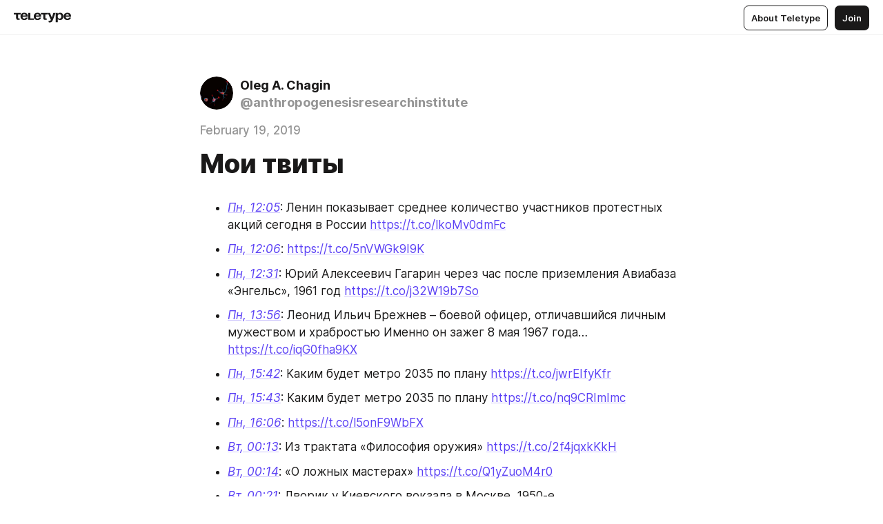

--- FILE ---
content_type: text/html
request_url: https://teletype.in/@anthropogenesisresearchinstitute/2378676.html
body_size: 12243
content:
<!DOCTYPE html>
<html  lang="en" data-theme="auto" data-head-attrs="lang,data-theme">

<head>
  
  <title>Мои твиты — Teletype</title><meta http-equiv="content-type" content="text/html; charset=UTF-8"><meta name="viewport" content="width=device-width, initial-scale=1, user-scalable=no"><meta name="apple-mobile-web-app-capable" content="yes"><meta name="apple-mobile-web-app-status-bar-style" content="default"><meta name="theme-color" content="#FFFFFF"><meta property="og:url" content="https://teletype.in/@anthropogenesisresearchinstitute/2378676.html"><meta property="og:site_name" content="Teletype"><meta property="tg:site_verification" content="g7j8/rPFXfhyrq5q0QQV7EsYWv4="><meta property="fb:app_id" content="560168947526654"><meta property="fb:pages" content="124472808071141"><meta property="twitter:card" content="summary_large_image"><link rel="canonical" href="https://teletype.in/@anthropogenesisresearchinstitute/2378676.html"><link rel="alternate" href="https://teletype.in/@anthropogenesisresearchinstitute/2378676.html" hreflang="x-default"><link rel="icon" type="image/x-icon" href="/favicon.ico"><link rel="icon" type="image/svg+xml" href="https://teletype.in/static/favicon.f39059fb.svg"><link rel="apple-touch-icon" href="https://teletype.in/static/apple-touch-icon.39e27d32.png"><link rel="search" type="application/opensearchdescription+xml" title="Teletype" href="https://teletype.in/opensearch.xml"><script src="https://yandex.ru/ads/system/context.js" async></script><script type="application/javascript">window.yaContextCb = window.yaContextCb || []</script><meta name="format-detection" content="telephone=no"><meta property="og:type" content="article"><meta name="author" content="Oleg A. Chagin"><meta name="description" content="by Oleg A. Chagin"><meta property="author" content="Oleg A. Chagin"><meta property="og:updated_time" content="2021-01-03T00:11:16.195Z"><meta property="og:title" content="Мои твиты"><meta property="twitter:title" content="Мои твиты"><meta property="og:description" content="by Oleg A. Chagin"><meta property="twitter:description" content="by Oleg A. Chagin"><meta property="og:image" content="https://teletype.in/files/00/b4/00b4f675-05ff-40a2-8b78-9ded7714ce61.png"><meta property="twitter:image" content="https://teletype.in/files/00/b4/00b4f675-05ff-40a2-8b78-9ded7714ce61.png"><meta property="og:image:type" content="image/png"><meta property="og:image:width" content="1200"><meta property="og:image:height" content="630"><meta property="article:author" content="Oleg A. Chagin"><meta property="article:author_url" content="https://teletype.in/@anthropogenesisresearchinstitute"><meta property="article:published_time" content="2019-02-19T09:04:35.000Z"><meta property="article:modified_time" content="2021-01-03T00:11:16.195Z"><meta name="head:count" content="38"><script>window.__INITIAL_STATE__={"config":{"version":"4.41.13","app_version":"4.41.13-4102","build_number":4102,"app":{"name":"teletype","title":"Teletype","url":{"assets":"https:\u002F\u002Fteletype.in","media":"https:\u002F\u002Fteletype.in\u002Ffiles","site":"https:\u002F\u002Fteletype.in","api":"https:\u002F\u002Fteletype.in\u002Fapi","updater":"wss:\u002F\u002Fteletype.in\u002Fupdater","media_api":"https:\u002F\u002Fteletype.in\u002Fmedia"},"links":{"tos":"https:\u002F\u002Fjournal.teletype.in\u002Flegal","journal":"https:\u002F\u002Fjournal.teletype.in\u002F","privacy":"https:\u002F\u002Fjournal.teletype.in\u002Flegal-privacy","domains":"https:\u002F\u002Fjournal.teletype.in\u002Fdomains","features":"https:\u002F\u002Fjournal.teletype.in\u002Ffeatures","updates":"https:\u002F\u002Fjournal.teletype.in\u002F+updates","email":"mailbox@teletype.in","cloudtips":{"tos":"https:\u002F\u002Fstatic.cloudpayments.ru\u002Fdocs\u002FCloudTips\u002Fcloudtips_oferta_teletype.pdf","agreement":"https:\u002F\u002Fstatic.cloudpayments.ru\u002Fdocs\u002FCloudTips\u002Fcloudtips_agreement_teletype.pdf","policy":"https:\u002F\u002Fstatic.cloudpayments.ru\u002Fdocs\u002Fpolicy-cloudpayments.pdf"}},"service":{"metrika":"42100904","ga":"G-74SRE9LWC4","facebook_id":560168947526654,"facebook_pages":"124472808071141","facebook_redirect":"https:\u002F\u002Fteletype.in\u002F.fb-callback","google_id":"589698636327-74fehjo4inhlnkc237ulk51petqlem42.apps.googleusercontent.com","google_redirect":"https:\u002F\u002Fteletype.in\u002F.google-callback","vk_id":51923672,"vk_redirect":"https:\u002F\u002Fteletype.in\u002F.vk-callback","yandex_pay_id":"aca5092b-9bd5-4dd1-875e-0e0be05aff00","yandex_pay_env":"Production","yandex_pay_gw":"cloudpayments","yandex_pay_gw_id":null,"tg_iv":"g7j8\u002FrPFXfhyrq5q0QQV7EsYWv4=","tg_login":"TeletypeAppBot","tg_link":"https:\u002F\u002Ft.me\u002FTeletypeAppBot","twitch_id":"lxc0c8o0u0l42bo1smeno623bnlxhs","twitch_redirect":"https:\u002F\u002Fteletype.in\u002F.twitch-callback","apple_id":"in.teletype.web","apple_redirect":"https:\u002F\u002Fteletype.in\u002F.siwa","recaptcha":"6Lf-zgAVAAAAAJIxQX0tdkzpFySG2e607DdgqRF-","recaptcha_v2":"6Lfm6TEfAAAAAK_crKCAL3BUBLmdZnrsvOeTHMNj","yandes_pay_gw_id":""},"pushes":{"app_id":"9185fd40-8599-4ea3-a2e7-f4e88560970e","auto_register":false,"notify_button":false,"iframe_path":"pushes","subscribe_path":"pushes\u002Fsubscribe"},"domains":{"protocol":"http:","port":null},"articles_on_page":10,"max_users_topics":10,"max_menu_items":10,"max_user_blogs":5,"autosave_timeout":15000,"views_scrolls":null,"articles_reactions":{"default":["👍","👎"],"max_uniq":10},"comments":{"can_edit_period":300000,"autoupdate_period":15000,"max_depth":3,"compact_from":2,"thread_collapse":25,"whitelist":{"formats":["bold","italic","strike","code","link","code"],"items":["p","blockquote","pre","image","youtube","vimeo","rutube","vkvideo"]}},"media":{"accept":[{"ext":".jpg","type":"jpg","types":["image\u002Fjpeg"]},{"ext":".png","type":"png","types":["image\u002Fpng"]},{"ext":".gif","type":"gif","types":["image\u002Fgif"]}],"max_size":5242880,"max_userpic_size":1048576},"langs":{"aliases":{"ru":["ru","be","uk","ky","ab","mo","et","lv"],"en":["en"]},"default":"en"}},"data":{"ttl":{"account":60000,"blog_articles":600000,"app_settings":600000,"showcase":60000,"article":60000,"blog":5000,"search":5000,"unsplash":60000,"comments":15000,"notifications":60000,"emoji":10000000}}},"domain":null,"timezone":0,"lid":"6dc87909-5daf-5a87-89b8-dd4cf79839d5","url":"https:\u002F\u002Fteletype.in\u002F@anthropogenesisresearchinstitute\u002F2378676.html","account":{"_loading":false,"id":null,"blog_id":null,"blogs":null,"uri":null,"name":null,"userpic":null,"lang":null,"darkmode":null,"can_create_blog":null,"tfa_enabled":null,"popup_open":false,"wallet":{"loaded":false,"enabled":false,"available":false,"card":null,"balance":null,"receiver":null,"donations":{"params":{"from_date":null,"to_date":null,"blog_id":null},"total":0,"amount":0,"list":[]},"transactions":{"params":{"from_date":null,"to_date":null},"total":0,"amount":0,"list":[]},"payouts":{"params":{"from_date":null,"to_date":null},"total":0,"amount":0,"list":[]},"payout":{"open":false}}},"langs":{"lang":"en"},"app_settings":{"data":{"ad":{"params":{"article-under-text":{"id":"R-A-2565196-12","el":true,"disabled":true,"disableAdult":true,"exclude":[4102528]},"feed-article-under-text":{"id":"R-A-2565196-3","el":true},"article-floor":{"disabled":true,"type":"floorAd","platform":"touch","timeout":5000,"exclude":[4102528]},"blog-floor":{"disabled":true,"type":"floorAd","platform":"touch","timeout":5000,"exclude":[4102528]},"main-floor":{"disabled":true,"type":"floorAd","platform":"touch","timeout":10000},"blog-list":{"id":"R-A-2565196-13","el":true,"every":6,"start":1,"disableAdult":true,"exclude":[4102528]},"main-list":{"id":"R-A-2565196-14","el":true,"every":4},"main-trending-list":{"id":"R-A-2565196-14","disabled":true,"el":true,"every":4,"start":4},"main-following-list":{"id":"R-A-2565196-15","disabled":true,"el":true,"every":4,"start":4},"main-feed":{"id":"R-A-2565196-16","disabled":false,"type":"feed","el":true,"start":4,"every":0,"feedCardCount":4,"mobile":{"feedCardCount":4}},"article-feed":{"id":"R-A-2565196-17","disabled":false,"type":"feed","el":true,"feedCardCount":4,"disableAdult":true,"exclude":[4102528]},"article-above-text":{"id":"R-A-2565196-18","disabled":false,"el":true,"disableAdult":true,"exclude":[4102528]}},"exclude":[4102528]},"updater":{"enabled":true},"example_blogs":[65,71297,111029],"giphy":["https:\u002F\u002Fmedia4.giphy.com\u002Fmedia\u002Fv1.Y2lkPTU2YzQ5Mjdld2hxbXoybWQ0a2M3ZzltZmNyaHBqbjgzNnh3cWUxc3FzbXdmYnQweSZlcD12MV9naWZzX2dpZklkJmN0PWc\u002F14SAx6S02Io1ThOlOY\u002Fgiphy.gif","https:\u002F\u002Fmedia1.giphy.com\u002Fmedia\u002Fv1.Y2lkPTU2YzQ5MjdlaG5rN3lkMW1oOWpodXNnZGU2dmwyYnJrd2hlMmo1emlvbjEyOTZ1ZiZlcD12MV9naWZzX2dpZklkJmN0PWc\u002FLdOyjZ7io5Msw\u002Fgiphy.gif","https:\u002F\u002Fmedia1.giphy.com\u002Fmedia\u002Fv1.Y2lkPTU2YzQ5MjdlbjF5dTN3NTM0MTdya2x6MHU0dnNza3NudGVxbWR5dGN0Ynl5OWV3YSZlcD12MV9naWZzX2dpZklkJmN0PWc\u002FlptjRBxFKCJmFoibP3\u002Fgiphy-downsized.gif","https:\u002F\u002Fmedia1.giphy.com\u002Fmedia\u002Fv1.Y2lkPTU2YzQ5MjdlenlnaGFiejF6OGpsbXNxMDh6ZzFvZzBnOHQwemtnNzBqN2lwZ2VnbyZlcD12MV9naWZzX2dpZklkJmN0PWc\u002FLCdPNT81vlv3y\u002Fgiphy-downsized.gif","https:\u002F\u002Fmedia4.giphy.com\u002Fmedia\u002Fv1.Y2lkPTU2YzQ5MjdlajJxOGZwbHJ3bHNobzgwMWNzbDA4dnNzMXZvdnd3dnk2NWx2aWtucyZlcD12MV9naWZzX2dpZklkJmN0PWc\u002FbPdI2MXEbnDUs\u002Fgiphy.gif","https:\u002F\u002Fmedia4.giphy.com\u002Fmedia\u002Fv1.Y2lkPTU2YzQ5MjdlYnp2azkzY214aHAxY211cHVhM2pqdTBkYWx6NGFpb2FvdzlqN3BkbiZlcD12MV9naWZzX2dpZklkJmN0PWc\u002FEXmE33UEtfuQo\u002Fgiphy.gif","https:\u002F\u002Fmedia4.giphy.com\u002Fmedia\u002Fv1.Y2lkPTU2YzQ5MjdlZ3ZyODd2d2s1NHlhZjR4NGIzNW45ZHBicWdrNDhxZGpwc2ZqcHlvYiZlcD12MV9naWZzX2dpZklkJmN0PWc\u002FJLELwGi2ksYTu\u002Fgiphy.gif","https:\u002F\u002Fmedia3.giphy.com\u002Fmedia\u002Fv1.Y2lkPTU2YzQ5Mjdla3plYzZ2bDR5em9xYzh2YzNyMmwwODJzNG1veGxtZGtnN3I0eTQzciZlcD12MV9naWZzX2dpZklkJmN0PWc\u002F56t3lKn4Xym0DQ2Zn7\u002Fgiphy-downsized.gif","https:\u002F\u002Fmedia1.giphy.com\u002Fmedia\u002Fv1.Y2lkPTU2YzQ5MjdlbTMxYTl4ZGZzNHZ2cndwbjYyaDd1M25ocWVwa2lnbHNzM2RwMXBvYyZlcD12MV9naWZzX2dpZklkJmN0PWc\u002F3Jhdg8Qro5kMo\u002Fgiphy.gif","https:\u002F\u002Fmedia4.giphy.com\u002Fmedia\u002Fv1.Y2lkPTU2YzQ5MjdlcGluMnVtMXg2M2ZkZXNnbjRubmE2cTFsMnA4cGNxOGM2dTRnZG1oaCZlcD12MV9naWZzX2dpZklkJmN0PWc\u002F3osxYamKD88c6pXdfO\u002Fgiphy.gif","https:\u002F\u002Fmedia0.giphy.com\u002Fmedia\u002Fv1.Y2lkPTU2YzQ5MjdlcXEzcGx4dHZ3Y2c1cjVkNTR6NmYxdnR1aDZ5b3p3ZWhvY2U5bXcydyZlcD12MV9naWZzX2dpZklkJmN0PWc\u002FMOMKdGBAWJDmkYtBUW\u002Fgiphy-downsized.gif"],"unsplash":[{"url":"https:\u002F\u002Fimages.unsplash.com\u002Fphoto-1470864866903-ec0388758d25?crop=entropy&cs=srgb&fm=jpg&ixid=M3w2MzEyfDB8MXxyYW5kb218fHx8fHx8fHwxNzY4OTc4ODAxfA&ixlib=rb-4.1.0&q=85","author":"Scott Greer","link":"https:\u002F\u002Funsplash.com\u002F@sgreer"}],"_loadTime":1768980443744},"loading":null},"articles":{"items":{"2728154":{"id":2728154,"uri":"2378676.html","created_at":"2019-02-19T09:04:35.000Z","published_at":"2019-02-19T09:04:35.000Z","last_edited_at":"2021-01-03T00:11:16.195Z","title":"Мои твиты","text":"\u003Cdocument\u003E\n\u003Cul\u003E\n\u003Cli\u003E\u003Ca href=\"http:\u002F\u002Ftwitter.com\u002Folegchagin\u002Fstatus\u002F1097421760134295552\" unwrapped-href=\"https:\u002F\u002Ftwitter.com\u002Folegchagin\u002Fstatus\u002F1097421760134295552\"\u003E\u003Cem\u003EПн, 12:05\u003C\u002Fem\u003E\u003C\u002Fa\u003E: Ленин показывает среднее количество участников протестных акций сегодня в России \u003Ca href=\"https:\u002F\u002Ft.co\u002FlkoMv0dmFc\"\u003Ehttps:\u002F\u002Ft.co\u002FlkoMv0dmFc\u003C\u002Fa\u003E\u003C\u002Fli\u003E\n\u003Cli\u003E\u003Ca href=\"http:\u002F\u002Ftwitter.com\u002Folegchagin\u002Fstatus\u002F1097422117778407424\" unwrapped-href=\"https:\u002F\u002Ftwitter.com\u002Folegchagin\u002Fstatus\u002F1097422117778407424\"\u003E\u003Cem\u003EПн, 12:06\u003C\u002Fem\u003E\u003C\u002Fa\u003E: \u003Ca href=\"https:\u002F\u002Ft.co\u002F5nVWGk9I9K\"\u003Ehttps:\u002F\u002Ft.co\u002F5nVWGk9I9K\u003C\u002Fa\u003E\u003C\u002Fli\u003E\n\u003Cli\u003E\u003Ca href=\"http:\u002F\u002Ftwitter.com\u002Folegchagin\u002Fstatus\u002F1097428438909100032\" unwrapped-href=\"https:\u002F\u002Ftwitter.com\u002Folegchagin\u002Fstatus\u002F1097428438909100032\"\u003E\u003Cem\u003EПн, 12:31\u003C\u002Fem\u003E\u003C\u002Fa\u003E: Юрий Алексеевич Гагарин через час после приземления Авиабаза «Энгельс», 1961 год \u003Ca href=\"https:\u002F\u002Ft.co\u002Fj32W19b7So\"\u003Ehttps:\u002F\u002Ft.co\u002Fj32W19b7So\u003C\u002Fa\u003E\u003C\u002Fli\u003E\n\u003Cli\u003E\u003Ca href=\"http:\u002F\u002Ftwitter.com\u002Folegchagin\u002Fstatus\u002F1097449650901213184\" unwrapped-href=\"https:\u002F\u002Ftwitter.com\u002Folegchagin\u002Fstatus\u002F1097449650901213184\"\u003E\u003Cem\u003EПн, 13:56\u003C\u002Fem\u003E\u003C\u002Fa\u003E: Леонид Ильич Брежнев – боевой офицер, отличавшийся личным мужеством и храбростью Именно он зажег 8 мая 1967 года… \u003Ca href=\"https:\u002F\u002Ft.co\u002FiqG0fha9KX\"\u003Ehttps:\u002F\u002Ft.co\u002FiqG0fha9KX\u003C\u002Fa\u003E\u003C\u002Fli\u003E\n\u003Cli\u003E\u003Ca href=\"http:\u002F\u002Ftwitter.com\u002Folegchagin\u002Fstatus\u002F1097476444295516161\" unwrapped-href=\"https:\u002F\u002Ftwitter.com\u002Folegchagin\u002Fstatus\u002F1097476444295516161\"\u003E\u003Cem\u003EПн, 15:42\u003C\u002Fem\u003E\u003C\u002Fa\u003E: Каким будет метро 2035 по плану \u003Ca href=\"https:\u002F\u002Ft.co\u002FjwrEIfyKfr\"\u003Ehttps:\u002F\u002Ft.co\u002FjwrEIfyKfr\u003C\u002Fa\u003E\u003C\u002Fli\u003E\n\u003Cli\u003E\u003Ca href=\"http:\u002F\u002Ftwitter.com\u002Folegchagin\u002Fstatus\u002F1097476766346686465\" unwrapped-href=\"https:\u002F\u002Ftwitter.com\u002Folegchagin\u002Fstatus\u002F1097476766346686465\"\u003E\u003Cem\u003EПн, 15:43\u003C\u002Fem\u003E\u003C\u002Fa\u003E: Каким будет метро 2035 по плану \u003Ca href=\"https:\u002F\u002Ft.co\u002Fnq9CRImImc\"\u003Ehttps:\u002F\u002Ft.co\u002Fnq9CRImImc\u003C\u002Fa\u003E\u003C\u002Fli\u003E\n\u003Cli\u003E\u003Ca href=\"http:\u002F\u002Ftwitter.com\u002Folegchagin\u002Fstatus\u002F1097482595397443584\" unwrapped-href=\"https:\u002F\u002Ftwitter.com\u002Folegchagin\u002Fstatus\u002F1097482595397443584\"\u003E\u003Cem\u003EПн, 16:06\u003C\u002Fem\u003E\u003C\u002Fa\u003E: \u003Ca href=\"https:\u002F\u002Ft.co\u002Fl5onF9WbFX\"\u003Ehttps:\u002F\u002Ft.co\u002Fl5onF9WbFX\u003C\u002Fa\u003E\u003C\u002Fli\u003E\n\u003Cli\u003E\u003Ca href=\"http:\u002F\u002Ftwitter.com\u002Folegchagin\u002Fstatus\u002F1097605008491716608\" unwrapped-href=\"https:\u002F\u002Ftwitter.com\u002Folegchagin\u002Fstatus\u002F1097605008491716608\"\u003E\u003Cem\u003EВт, 00:13\u003C\u002Fem\u003E\u003C\u002Fa\u003E: Из трактата «Философия оружия» \u003Ca href=\"https:\u002F\u002Ft.co\u002F2f4jqxkKkH\"\u003Ehttps:\u002F\u002Ft.co\u002F2f4jqxkKkH\u003C\u002Fa\u003E\u003C\u002Fli\u003E\n\u003Cli\u003E\u003Ca href=\"http:\u002F\u002Ftwitter.com\u002Folegchagin\u002Fstatus\u002F1097605344082169856\" unwrapped-href=\"https:\u002F\u002Ftwitter.com\u002Folegchagin\u002Fstatus\u002F1097605344082169856\"\u003E\u003Cem\u003EВт, 00:14\u003C\u002Fem\u003E\u003C\u002Fa\u003E: «О ложных мастерах» \u003Ca href=\"https:\u002F\u002Ft.co\u002FQ1yZuoM4r0\"\u003Ehttps:\u002F\u002Ft.co\u002FQ1yZuoM4r0\u003C\u002Fa\u003E\u003C\u002Fli\u003E\n\u003Cli\u003E\u003Ca href=\"http:\u002F\u002Ftwitter.com\u002Folegchagin\u002Fstatus\u002F1097607080926695424\" unwrapped-href=\"https:\u002F\u002Ftwitter.com\u002Folegchagin\u002Fstatus\u002F1097607080926695424\"\u003E\u003Cem\u003EВт, 00:21\u003C\u002Fem\u003E\u003C\u002Fa\u003E: Дворик у Киевского вокзала в Москве, 1950-е \u003Ca href=\"https:\u002F\u002Ft.co\u002FPc152cWK10\"\u003Ehttps:\u002F\u002Ft.co\u002FPc152cWK10\u003C\u002Fa\u003E\u003C\u002Fli\u003E\n\u003C\u002Ful\u003E\n\u003Cul\u003E\n\u003Cli\u003E\u003Ca href=\"http:\u002F\u002Ftwitter.com\u002Folegchagin\u002Fstatus\u002F1097607488592064512\" unwrapped-href=\"https:\u002F\u002Ftwitter.com\u002Folegchagin\u002Fstatus\u002F1097607488592064512\"\u003E\u003Cem\u003EВт, 00:23\u003C\u002Fem\u003E\u003C\u002Fa\u003E: Насколько лучше стали жить российские горожане за сто лет? \u003Ca href=\"https:\u002F\u002Ft.co\u002FC9JeRPMLIm\"\u003Ehttps:\u002F\u002Ft.co\u002FC9JeRPMLIm\u003C\u002Fa\u003E\u003C\u002Fli\u003E\n\u003Cli\u003E\u003Ca href=\"http:\u002F\u002Ftwitter.com\u002Folegchagin\u002Fstatus\u002F1097608121177030656\" unwrapped-href=\"https:\u002F\u002Ftwitter.com\u002Folegchagin\u002Fstatus\u002F1097608121177030656\"\u003E\u003Cem\u003EВт, 00:25\u003C\u002Fem\u003E\u003C\u002Fa\u003E: Во время воздушных тревог, под землей разворачивался целый город. Работали магазины, парикмахерские. На станции м… \u003Ca href=\"https:\u002F\u002Ft.co\u002FPz30hoVJ1d\"\u003Ehttps:\u002F\u002Ft.co\u002FPz30hoVJ1d\u003C\u002Fa\u003E\u003C\u002Fli\u003E\n\u003Cli\u003E\u003Ca href=\"http:\u002F\u002Ftwitter.com\u002Folegchagin\u002Fstatus\u002F1097608540372516864\" unwrapped-href=\"https:\u002F\u002Ftwitter.com\u002Folegchagin\u002Fstatus\u002F1097608540372516864\"\u003E\u003Cem\u003EВт, 00:27\u003C\u002Fem\u003E\u003C\u002Fa\u003E: На станции метро &quot;Курская&quot; работала библиотека \u003Ca href=\"https:\u002F\u002Ft.co\u002Fdlly92aB0r\"\u003Ehttps:\u002F\u002Ft.co\u002Fdlly92aB0r\u003C\u002Fa\u003E\u003C\u002Fli\u003E\n\u003Cli\u003E\u003Ca href=\"http:\u002F\u002Ftwitter.com\u002Folegchagin\u002Fstatus\u002F1097608918606454785\" unwrapped-href=\"https:\u002F\u002Ftwitter.com\u002Folegchagin\u002Fstatus\u002F1097608918606454785\"\u003E\u003Cem\u003EВт, 00:28\u003C\u002Fem\u003E\u003C\u002Fa\u003E: Всех несогласных в топку \u003Ca href=\"https:\u002F\u002Ft.co\u002FTlFHaHp2Tv\"\u003Ehttps:\u002F\u002Ft.co\u002FTlFHaHp2Tv\u003C\u002Fa\u003E\u003C\u002Fli\u003E\n\u003Cli\u003E\u003Ca href=\"http:\u002F\u002Ftwitter.com\u002Folegchagin\u002Fstatus\u002F1097609970332434432\" unwrapped-href=\"https:\u002F\u002Ftwitter.com\u002Folegchagin\u002Fstatus\u002F1097609970332434432\"\u003E\u003Cem\u003EВт, 00:33\u003C\u002Fem\u003E\u003C\u002Fa\u003E: Не графья \u003Ca href=\"https:\u002F\u002Ft.co\u002FYnnbNtAvND\"\u003Ehttps:\u002F\u002Ft.co\u002FYnnbNtAvND\u003C\u002Fa\u003E\u003C\u002Fli\u003E\n\u003Cli\u003E\u003Ca href=\"http:\u002F\u002Ftwitter.com\u002Folegchagin\u002Fstatus\u002F1097610362885681152\" unwrapped-href=\"https:\u002F\u002Ftwitter.com\u002Folegchagin\u002Fstatus\u002F1097610362885681152\"\u003E\u003Cem\u003EВт, 00:34\u003C\u002Fem\u003E\u003C\u002Fa\u003E: Орден \u003Ca href=\"https:\u002F\u002Ft.co\u002FNGK2TQoxiC\"\u003Ehttps:\u002F\u002Ft.co\u002FNGK2TQoxiC\u003C\u002Fa\u003E\u003C\u002Fli\u003E\n\u003Cli\u003E\u003Ca href=\"http:\u002F\u002Ftwitter.com\u002Folegchagin\u002Fstatus\u002F1097610601466130432\" unwrapped-href=\"https:\u002F\u002Ftwitter.com\u002Folegchagin\u002Fstatus\u002F1097610601466130432\"\u003E\u003Cem\u003EВт, 00:35\u003C\u002Fem\u003E\u003C\u002Fa\u003E: Не перепутать! \u003Ca href=\"https:\u002F\u002Ft.co\u002FwPQ9xBBiPT\"\u003Ehttps:\u002F\u002Ft.co\u002FwPQ9xBBiPT\u003C\u002Fa\u003E\u003C\u002Fli\u003E\n\u003Cli\u003E\u003Ca href=\"http:\u002F\u002Ftwitter.com\u002Folegchagin\u002Fstatus\u002F1097610937480237057\" unwrapped-href=\"https:\u002F\u002Ftwitter.com\u002Folegchagin\u002Fstatus\u002F1097610937480237057\"\u003E\u003Cem\u003EВт, 00:36\u003C\u002Fem\u003E\u003C\u002Fa\u003E: Послушайте! \u003Ca href=\"https:\u002F\u002Ft.co\u002FODBtCnXwfC\"\u003Ehttps:\u002F\u002Ft.co\u002FODBtCnXwfC\u003C\u002Fa\u003E\u003C\u002Fli\u003E\n\u003Cli\u003E\u003Ca href=\"http:\u002F\u002Ftwitter.com\u002Folegchagin\u002Fstatus\u002F1097611277243990017\" unwrapped-href=\"https:\u002F\u002Ftwitter.com\u002Folegchagin\u002Fstatus\u002F1097611277243990017\"\u003E\u003Cem\u003EВт, 00:38\u003C\u002Fem\u003E\u003C\u002Fa\u003E: «Алмаз» \u003Ca href=\"https:\u002F\u002Ft.co\u002FSwudXwG4v0\"\u003Ehttps:\u002F\u002Ft.co\u002FSwudXwG4v0\u003C\u002Fa\u003E\u003C\u002Fli\u003E\n\u003Cli\u003E\u003Ca href=\"http:\u002F\u002Ftwitter.com\u002Folegchagin\u002Fstatus\u002F1097611737342332929\" unwrapped-href=\"https:\u002F\u002Ftwitter.com\u002Folegchagin\u002Fstatus\u002F1097611737342332929\"\u003E\u003Cem\u003EВт, 00:40\u003C\u002Fem\u003E\u003C\u002Fa\u003E: Говоришь “Ливерпуль”, пишешь – “Манчестер”! \u003Ca href=\"https:\u002F\u002Ft.co\u002FmX6mVQlnhp\"\u003Ehttps:\u002F\u002Ft.co\u002FmX6mVQlnhp\u003C\u002Fa\u003E\u003C\u002Fli\u003E\n\u003C\u002Ful\u003E\n\u003Cul\u003E\n\u003Cli\u003E\u003Ca href=\"http:\u002F\u002Ftwitter.com\u002Folegchagin\u002Fstatus\u002F1097611919198965765\" unwrapped-href=\"https:\u002F\u002Ftwitter.com\u002Folegchagin\u002Fstatus\u002F1097611919198965765\"\u003E\u003Cem\u003EВт, 00:40\u003C\u002Fem\u003E\u003C\u002Fa\u003E: «Ох, батюшки! Незадача-то какая!» \u003Ca href=\"https:\u002F\u002Ft.co\u002Fn7kBGXaOjm\"\u003Ehttps:\u002F\u002Ft.co\u002Fn7kBGXaOjm\u003C\u002Fa\u003E\u003C\u002Fli\u003E\n\u003Cli\u003E\u003Ca href=\"http:\u002F\u002Ftwitter.com\u002Folegchagin\u002Fstatus\u002F1097612157355782144\" unwrapped-href=\"https:\u002F\u002Ftwitter.com\u002Folegchagin\u002Fstatus\u002F1097612157355782144\"\u003E\u003Cem\u003EВт, 00:41\u003C\u002Fem\u003E\u003C\u002Fa\u003E: �No dogs, no Irish�&amp;lt;\u002F \u003Ca href=\"https:\u002F\u002Ft.co\u002FBLNoXOseoB\"\u003Ehttps:\u002F\u002Ft.co\u002FBLNoXOseoB\u003C\u002Fa\u003E\u003C\u002Fli\u003E\n\u003Cli\u003E\u003Ca href=\"http:\u002F\u002Ftwitter.com\u002Folegchagin\u002Fstatus\u002F1097613518268964864\" unwrapped-href=\"https:\u002F\u002Ftwitter.com\u002Folegchagin\u002Fstatus\u002F1097613518268964864\"\u003E\u003Cem\u003EВт, 00:47\u003C\u002Fem\u003E\u003C\u002Fa\u003E: Школы РАН: противоречия и вопросы \u003Ca href=\"https:\u002F\u002Ft.co\u002FMuNqIX6AZH\"\u003Ehttps:\u002F\u002Ft.co\u002FMuNqIX6AZH\u003C\u002Fa\u003E\u003C\u002Fli\u003E\n\u003Cli\u003E\u003Ca href=\"http:\u002F\u002Ftwitter.com\u002Folegchagin\u002Fstatus\u002F1097613796586196993\" unwrapped-href=\"https:\u002F\u002Ftwitter.com\u002Folegchagin\u002Fstatus\u002F1097613796586196993\"\u003E\u003Cem\u003EВт, 00:48\u003C\u002Fem\u003E\u003C\u002Fa\u003E: Прорыв научно-технологических советов \u003Ca href=\"https:\u002F\u002Ft.co\u002F07aep7b1ov\"\u003Ehttps:\u002F\u002Ft.co\u002F07aep7b1ov\u003C\u002Fa\u003E\u003C\u002Fli\u003E\n\u003Cli\u003E\u003Ca href=\"http:\u002F\u002Ftwitter.com\u002Folegchagin\u002Fstatus\u002F1097615140747399168\" unwrapped-href=\"https:\u002F\u002Ftwitter.com\u002Folegchagin\u002Fstatus\u002F1097615140747399168\"\u003E\u003Cem\u003EВт, 00:53\u003C\u002Fem\u003E\u003C\u002Fa\u003E: Индекс власти в научно-образовательной сфере (по материалам Давыдов.Индекс) \u003Ca href=\"https:\u002F\u002Ft.co\u002FNyVHrsBvj9\"\u003Ehttps:\u002F\u002Ft.co\u002FNyVHrsBvj9\u003C\u002Fa\u003E\u003C\u002Fli\u003E\n\u003Cli\u003E\u003Ca href=\"http:\u002F\u002Ftwitter.com\u002Folegchagin\u002Fstatus\u002F1097623975558025216\" unwrapped-href=\"https:\u002F\u002Ftwitter.com\u002Folegchagin\u002Fstatus\u002F1097623975558025216\"\u003E\u003Cem\u003EВт, 01:28\u003C\u002Fem\u003E\u003C\u002Fa\u003E: — А ты правда пришла ко мне из сказки? — Да — А из какой? — Из доброй — Выгнали?\u003C\u002Fli\u003E\n\u003Cli\u003E\u003Ca href=\"http:\u002F\u002Ftwitter.com\u002Folegchagin\u002Fstatus\u002F1097733459315953666\" unwrapped-href=\"https:\u002F\u002Ftwitter.com\u002Folegchagin\u002Fstatus\u002F1097733459315953666\"\u003E\u003Cem\u003EВт, 08:43\u003C\u002Fem\u003E\u003C\u002Fa\u003E: \u003Ca href=\"https:\u002F\u002Ft.co\u002FSTW7IRz6nr\"\u003Ehttps:\u002F\u002Ft.co\u002FSTW7IRz6nr\u003C\u002Fa\u003E\u003C\u002Fli\u003E\n\u003Cli\u003E\u003Ca href=\"http:\u002F\u002Ftwitter.com\u002Folegchagin\u002Fstatus\u002F1097733471806603264\" unwrapped-href=\"https:\u002F\u002Ftwitter.com\u002Folegchagin\u002Fstatus\u002F1097733471806603264\"\u003E\u003Cem\u003EВт, 08:43\u003C\u002Fem\u003E\u003C\u002Fa\u003E: \u003Ca href=\"https:\u002F\u002Ft.co\u002FmORUS8Yv1B\"\u003Ehttps:\u002F\u002Ft.co\u002FmORUS8Yv1B\u003C\u002Fa\u003E\u003C\u002Fli\u003E\n\u003Cli\u003E\u003Ca href=\"http:\u002F\u002Ftwitter.com\u002Folegchagin\u002Fstatus\u002F1097733490219597824\" unwrapped-href=\"https:\u002F\u002Ftwitter.com\u002Folegchagin\u002Fstatus\u002F1097733490219597824\"\u003E\u003Cem\u003EВт, 08:43\u003C\u002Fem\u003E\u003C\u002Fa\u003E: \u003Ca href=\"https:\u002F\u002Ft.co\u002FbYRyaXhTF2\"\u003Ehttps:\u002F\u002Ft.co\u002FbYRyaXhTF2\u003C\u002Fa\u003E\u003C\u002Fli\u003E\n\u003Cli\u003E\u003Ca href=\"http:\u002F\u002Ftwitter.com\u002Folegchagin\u002Fstatus\u002F1097733509593083905\" unwrapped-href=\"https:\u002F\u002Ftwitter.com\u002Folegchagin\u002Fstatus\u002F1097733509593083905\"\u003E\u003Cem\u003EВт, 08:43\u003C\u002Fem\u003E\u003C\u002Fa\u003E: \u003Ca href=\"https:\u002F\u002Ft.co\u002Fk27CVVPjAG\"\u003Ehttps:\u002F\u002Ft.co\u002Fk27CVVPjAG\u003C\u002Fa\u003E\u003C\u002Fli\u003E\n\u003C\u002Ful\u003E\n\u003Cul\u003E\n\u003Cli\u003E\u003Ca href=\"http:\u002F\u002Ftwitter.com\u002Folegchagin\u002Fstatus\u002F1097733546188423168\" unwrapped-href=\"https:\u002F\u002Ftwitter.com\u002Folegchagin\u002Fstatus\u002F1097733546188423168\"\u003E\u003Cem\u003EВт, 08:44\u003C\u002Fem\u003E\u003C\u002Fa\u003E: \u003Ca href=\"https:\u002F\u002Ft.co\u002FMgW57WOkI5\"\u003Ehttps:\u002F\u002Ft.co\u002FMgW57WOkI5\u003C\u002Fa\u003E\u003C\u002Fli\u003E\n\u003Cli\u003E\u003Ca href=\"http:\u002F\u002Ftwitter.com\u002Folegchagin\u002Fstatus\u002F1097733574621564933\" unwrapped-href=\"https:\u002F\u002Ftwitter.com\u002Folegchagin\u002Fstatus\u002F1097733574621564933\"\u003E\u003Cem\u003EВт, 08:44\u003C\u002Fem\u003E\u003C\u002Fa\u003E: \u003Ca href=\"https:\u002F\u002Ft.co\u002F9MhFqfYZCk\"\u003Ehttps:\u002F\u002Ft.co\u002F9MhFqfYZCk\u003C\u002Fa\u003E\u003C\u002Fli\u003E\n\u003Cli\u003E\u003Ca href=\"http:\u002F\u002Ftwitter.com\u002Folegchagin\u002Fstatus\u002F1097733599653232642\" unwrapped-href=\"https:\u002F\u002Ftwitter.com\u002Folegchagin\u002Fstatus\u002F1097733599653232642\"\u003E\u003Cem\u003EВт, 08:44\u003C\u002Fem\u003E\u003C\u002Fa\u003E: \u003Ca href=\"https:\u002F\u002Ft.co\u002FVMaINtHIv0\"\u003Ehttps:\u002F\u002Ft.co\u002FVMaINtHIv0\u003C\u002Fa\u003E\u003C\u002Fli\u003E\n\u003Cli\u003E\u003Ca href=\"http:\u002F\u002Ftwitter.com\u002Folegchagin\u002Fstatus\u002F1097733644913963008\" unwrapped-href=\"https:\u002F\u002Ftwitter.com\u002Folegchagin\u002Fstatus\u002F1097733644913963008\"\u003E\u003Cem\u003EВт, 08:44\u003C\u002Fem\u003E\u003C\u002Fa\u003E: \u003Ca href=\"https:\u002F\u002Ft.co\u002FJESHnZILnZ\"\u003Ehttps:\u002F\u002Ft.co\u002FJESHnZILnZ\u003C\u002Fa\u003E\u003C\u002Fli\u003E\n\u003Cli\u003E\u003Ca href=\"http:\u002F\u002Ftwitter.com\u002Folegchagin\u002Fstatus\u002F1097765230095073280\" unwrapped-href=\"https:\u002F\u002Ftwitter.com\u002Folegchagin\u002Fstatus\u002F1097765230095073280\"\u003E\u003Cem\u003EВт, 10:50\u003C\u002Fem\u003E\u003C\u002Fa\u003E: Заблокированные ресурсы в Китае, 2019 - Google Search - Yahoo - Facebook - YouTube - Wikipedia (Chinese) - Twitter… \u003Ca href=\"https:\u002F\u002Ft.co\u002F2qLQSxICzs\"\u003Ehttps:\u002F\u002Ft.co\u002F2qLQSxICzs\u003C\u002Fa\u003E\u003C\u002Fli\u003E\n\u003Cli\u003E\u003Ca href=\"http:\u002F\u002Ftwitter.com\u002Folegchagin\u002Fstatus\u002F1097765772548587520\" unwrapped-href=\"https:\u002F\u002Ftwitter.com\u002Folegchagin\u002Fstatus\u002F1097765772548587520\"\u003E\u003Cem\u003EВт, 10:52\u003C\u002Fem\u003E\u003C\u002Fa\u003E: &quot;КоммерсантЪ Власть&quot; №18 1999 год \u003Ca href=\"https:\u002F\u002Ft.co\u002FWC8Gz3GC1n\"\u003Ehttps:\u002F\u002Ft.co\u002FWC8Gz3GC1n\u003C\u002Fa\u003E\u003C\u002Fli\u003E\n\u003C\u002Ful\u003E\n\u003Ctags\u003E\n\u003Ctag\u003Etwitter\u003C\u002Ftag\u003E\n\u003C\u002Ftags\u003E\n\u003C\u002Fdocument\u003E","cut_text":null,"cut_image":null,"cut_article_id":null,"sharing_title":null,"sharing_text":null,"sharing_image":"https:\u002F\u002Fteletype.in\u002Ffiles\u002F00\u002Fb4\u002F00b4f675-05ff-40a2-8b78-9ded7714ce61.png","sharing_type":"text","comments_enabled":true,"reactions_enabled":true,"subscriptions_enabled":true,"donations_disabled":null,"reposts_enabled":true,"related_enabled":true,"sharing_enabled":true,"is_post":false,"visibility":"all","allow_indexing":true,"adult":false,"heading_style":{},"views":null,"comments":0,"reactions":0,"reposts":0,"author_id":514092,"creator_id":514092,"author":{"id":514092,"uri":"anthropogenesisresearchinstitute","domain":null,"domain_https":false,"name":"Oleg A. Chagin","userpic":"https:\u002F\u002Fteletype.in\u002Ffiles\u002Fe0\u002F87\u002Fe08729e8-dc5f-40f4-93ea-e30f846e6a48.jpeg","list_style":null,"verified":false,"comments_enabled":true,"reactions_enabled":true,"reposts_enabled":true,"related_enabled":true,"show_teammates":true},"creator":{"id":514092,"uri":"anthropogenesisresearchinstitute","domain":null,"domain_https":false,"name":"Oleg A. Chagin","userpic":"https:\u002F\u002Fteletype.in\u002Ffiles\u002Fe0\u002F87\u002Fe08729e8-dc5f-40f4-93ea-e30f846e6a48.jpeg","verified":false},"topics":null,"articles_mentions":[],"_loadTime":1768980443756}},"loading":false,"related":{},"donations":{"article_id":null,"data":null,"_loadTime":0}},"error":null,"defer":null,"inited":false,"user_ga":null,"user_ym":null,"dom":{"screens":{"medium":false,"tablet":false,"mobile":false},"darkmode":false,"is_safari":false},"feed":{"following":[],"trending":[],"trending_widget":[],"featured_blogs":[]},"articles_reactions":{"items":{},"loading":false},"articles_reposts":{"items":[]},"comments":{"loading":false,"items":{},"info":{}},"blogs":{"items":[],"blocked_teammates":[],"blocked_users":[],"subscribed_users":{"blog_id":null,"total":0,"list":[]},"subscriptions_users":{"blog_id":null,"total":0,"list":[]},"donations":{"blog_id":null,"stats":null,"data":null,"_loadTime":0},"settings":{"items":[],"suggests":{"teammates":[],"topics":[]},"tfa_list":[],"settings":{"open":false,"blog_id":null,"section":null},"new_blog":{"open":false}}},"blog_articles":{"loading":false,"items":{}},"search":{"loading":{"search":false,"suggest":false},"search":{"query":"","blog_id":null,"articles":[],"blogs":[],"offset":{"blogs":0,"articles":0},"total":{"blogs":0,"articles":0}},"suggest":[]},"drafts":{"items":[]},"imports":{"items":[],"loading":false},"emojis":{"data":[],"loading":null,"loadTime":0,"query":""},"varlamov":{"footer":[],"trending":[],"youtube":[],"socials":{},"about":{},"editorial":{},"banners":null,"donations":null,"_full":null,"_loaded":false,"_loadTime":0}};window.__PUBLIC_PATH__='https://teletype.in/';</script><link rel="modulepreload" crossorigin href="https://teletype.in/static/Article.c8d8b299.js"><link rel="stylesheet" href="https://teletype.in/static/Article.3e027f09.css"><link rel="modulepreload" crossorigin href="https://teletype.in/static/AD.9a634925.js"><link rel="stylesheet" href="https://teletype.in/static/AD.9ea140df.css"><link rel="modulepreload" crossorigin href="https://teletype.in/static/meta.d9ace638.js"><link rel="stylesheet" href="https://teletype.in/static/meta.d702ecc6.css"><link rel="modulepreload" crossorigin href="https://teletype.in/static/ArticleCard.5f47752f.js"><link rel="stylesheet" href="https://teletype.in/static/ArticleCard.d179f8e6.css">
  <script type="module" crossorigin src="https://teletype.in/static/index.840c5e98.js"></script>
  <link rel="stylesheet" href="https://teletype.in/static/index.d1a8877c.css">
</head>

<body  class="" style="" data-head-attrs="class,style"><div id="app" style=""><div class="layout" data-v-21f40ab0><div class="menu" data-v-21f40ab0 data-v-658d3930><div class="menu__backdrop" data-v-658d3930></div><div class="menu__content" style="" data-v-658d3930><div class="menu__item" data-v-658d3930><a href="https://teletype.in/" class="menu__logo_image" data-v-658d3930><!--[--><svg xmlns="http://www.w3.org/2000/svg" width="84" height="16" fill="currentColor" viewBox="0 0 84 16" data-v-658d3930><path d="M0 1.288v2.11h3.368v5.18c0 2.302 1.368 2.782 3.367 2.782 1.263 0 1.79-.192 1.79-.192V9.153s-.316.096-.948.096c-.947 0-1.263-.288-1.263-1.15V3.397h3.579v-2.11H0Zm9.674 4.988c0 2.916 1.789 5.275 5.472 5.275 4.526 0 5.157-3.549 5.157-3.549h-2.947s-.315 1.535-2.104 1.535c-1.768 0-2.484-1.151-2.61-2.686h7.745s.021-.345.021-.575C20.408 3.36 18.746 1 15.146 1c-3.599 0-5.472 2.36-5.472 5.276Zm5.472-3.262c1.453 0 2.042.883 2.232 2.11h-4.652c.252-1.227.968-2.11 2.42-2.11Zm14.098 6.139h-5.367V1.288H20.93v9.976h8.314v-2.11Zm-.33-2.877c0 2.916 1.789 5.275 5.472 5.275 4.526 0 5.157-3.549 5.157-3.549h-2.947s-.315 1.535-2.104 1.535c-1.768 0-2.484-1.151-2.61-2.686h7.745s.021-.345.021-.575C39.648 3.36 37.986 1 34.386 1c-3.599 0-5.472 2.36-5.472 5.276Zm5.472-3.262c1.453 0 2.042.883 2.231 2.11h-4.651c.252-1.227.968-2.11 2.42-2.11Zm4.937-1.726v2.11h3.367v5.18c0 2.302 1.369 2.782 3.368 2.782 1.263 0 1.79-.192 1.79-.192V9.153s-.316.096-.948.096c-.947 0-1.263-.288-1.263-1.15V3.397h3.578v-2.11h-9.892Zm21.153 0H57.32l-2.168 6.58-2.673-6.58H49.32l4.42 9.976c-.421.92-.842 1.438-1.895 1.438a5.269 5.269 0 0 1-1.368-.191v2.206s.842.287 1.895.287c2.21 0 3.346-1.17 4.21-3.453l3.893-10.263Zm.312 13.429h2.947v-4.509h.105s.947 1.343 3.262 1.343c3.157 0 4.736-2.494 4.736-5.275C71.838 3.494 70.259 1 67.102 1c-2.42 0-3.368 1.63-3.368 1.63h-.105V1.289h-2.841v13.429Zm2.841-8.441c0-1.804.842-3.262 2.631-3.262 1.79 0 2.631 1.458 2.631 3.262 0 1.803-.842 3.261-2.63 3.261-1.79 0-2.632-1.458-2.632-3.261Zm8.637 0c0 2.916 1.789 5.275 5.472 5.275 4.525 0 5.157-3.549 5.157-3.549h-2.947s-.316 1.535-2.105 1.535c-1.768 0-2.483-1.151-2.61-2.686h7.746S83 6.506 83 6.276C83 3.36 81.337 1 77.738 1c-3.6 0-5.472 2.36-5.472 5.276Zm5.472-3.262c1.452 0 2.042.883 2.231 2.11h-4.651c.252-1.227.968-2.11 2.42-2.11Z"></path></svg><!--]--></a></div><div class="menu__split" data-v-658d3930></div><div class="menu__item" data-v-658d3930><!--[--><!----><div class="menu__buttons" data-v-658d3930><!--[--><!--]--><a href="https://teletype.in/about" class="button m_display_inline" data-v-658d3930 data-v-278085c1><!--[--><div class="button__content" data-v-278085c1><!--[--><!----><!--[--><span class="button__text" data-v-278085c1>About Teletype</span><!--]--><!----><!--]--></div><!----><!----><!--]--></a><a href="https://teletype.in/login?redir=/@anthropogenesisresearchinstitute/2378676.html" class="button m_type_filled m_display_inline" type="filled" data-v-658d3930 data-v-278085c1><!--[--><div class="button__content" data-v-278085c1><!--[--><!----><!--[--><span class="button__text" data-v-278085c1>Join</span><!--]--><!----><!--]--></div><!----><!----><!--]--></a><!----><!--[--><!--]--><!----><!----><!--[--><!--]--></div><!--]--></div></div><!----></div><div class="layout__content m_main article" data-v-21f40ab0><div class="article__container m_main" itemscope itemtype="http://schema.org/Article" data-v-21f40ab0><div class="article__section" data-v-21f40ab0><div id="bnr-article-above-text-0" data-index="0" class="bnr article__banner" style="" data-v-21f40ab0 data-v-7789da1a><!----></div></div><header class="article__header" data-v-21f40ab0><div class="article__status" data-v-21f40ab0><!----><!----></div><div class="article__author" data-v-21f40ab0><a href="https://teletype.in/@anthropogenesisresearchinstitute" class="article__author_link" data-v-21f40ab0><!--[--><div class="userpic m_size_auto article__author_userpic" data-v-21f40ab0 data-v-42729300><div class="userpic__pic" style="background-image:url(&#39;https://teletype.in/files/e0/87/e08729e8-dc5f-40f4-93ea-e30f846e6a48.jpeg&#39;);" data-v-42729300></div></div><div class="article__author_content" data-v-21f40ab0><div class="article__author_name" data-v-21f40ab0><span class="article__author_name_value" data-v-21f40ab0>Oleg A. Chagin</span><!----></div><div class="article__author_username" data-v-21f40ab0>@anthropogenesisresearchinstitute</div></div><!--]--></a><div class="article__author_actions" data-v-21f40ab0><!----><!----></div></div><div class="article__badges" data-v-21f40ab0><!----><div class="article__badges_item" data-v-21f40ab0>February 19, 2019</div></div><h1 class="article__header_title" itemprop="headline" data-v-21f40ab0>Мои твиты</h1></header><article class="article__content text" itemprop="articleBody" data-v-21f40ab0><!--[--><ul data-node-id="1"><!----><!--[--><!--]--><!--[--><li data-node-id="2"><!----><!--[--><!--]--><!--[--><a href="http://twitter.com/olegchagin/status/1097421760134295552" target="_blank" data-node-id="3"><!--[--><em data-node-id="4">Пн, 12:05</em><!--]--></a>: Ленин показывает среднее количество участников протестных акций сегодня в России <a href="https://t.co/lkoMv0dmFc" target="_blank" data-node-id="5"><!--[-->https://t.co/lkoMv0dmFc<!--]--></a><!--]--></li><li data-node-id="6"><!----><!--[--><!--]--><!--[--><a href="http://twitter.com/olegchagin/status/1097422117778407424" target="_blank" data-node-id="7"><!--[--><em data-node-id="8">Пн, 12:06</em><!--]--></a>: <a href="https://t.co/5nVWGk9I9K" target="_blank" data-node-id="9"><!--[-->https://t.co/5nVWGk9I9K<!--]--></a><!--]--></li><li data-node-id="10"><!----><!--[--><!--]--><!--[--><a href="http://twitter.com/olegchagin/status/1097428438909100032" target="_blank" data-node-id="11"><!--[--><em data-node-id="12">Пн, 12:31</em><!--]--></a>: Юрий Алексеевич Гагарин через час после приземления Авиабаза «Энгельс», 1961 год <a href="https://t.co/j32W19b7So" target="_blank" data-node-id="13"><!--[-->https://t.co/j32W19b7So<!--]--></a><!--]--></li><li data-node-id="14"><!----><!--[--><!--]--><!--[--><a href="http://twitter.com/olegchagin/status/1097449650901213184" target="_blank" data-node-id="15"><!--[--><em data-node-id="16">Пн, 13:56</em><!--]--></a>: Леонид Ильич Брежнев – боевой офицер, отличавшийся личным мужеством и храбростью Именно он зажег 8 мая 1967 года… <a href="https://t.co/iqG0fha9KX" target="_blank" data-node-id="17"><!--[-->https://t.co/iqG0fha9KX<!--]--></a><!--]--></li><li data-node-id="18"><!----><!--[--><!--]--><!--[--><a href="http://twitter.com/olegchagin/status/1097476444295516161" target="_blank" data-node-id="19"><!--[--><em data-node-id="20">Пн, 15:42</em><!--]--></a>: Каким будет метро 2035 по плану <a href="https://t.co/jwrEIfyKfr" target="_blank" data-node-id="21"><!--[-->https://t.co/jwrEIfyKfr<!--]--></a><!--]--></li><li data-node-id="22"><!----><!--[--><!--]--><!--[--><a href="http://twitter.com/olegchagin/status/1097476766346686465" target="_blank" data-node-id="23"><!--[--><em data-node-id="24">Пн, 15:43</em><!--]--></a>: Каким будет метро 2035 по плану <a href="https://t.co/nq9CRImImc" target="_blank" data-node-id="25"><!--[-->https://t.co/nq9CRImImc<!--]--></a><!--]--></li><li data-node-id="26"><!----><!--[--><!--]--><!--[--><a href="http://twitter.com/olegchagin/status/1097482595397443584" target="_blank" data-node-id="27"><!--[--><em data-node-id="28">Пн, 16:06</em><!--]--></a>: <a href="https://t.co/l5onF9WbFX" target="_blank" data-node-id="29"><!--[-->https://t.co/l5onF9WbFX<!--]--></a><!--]--></li><li data-node-id="30"><!----><!--[--><!--]--><!--[--><a href="http://twitter.com/olegchagin/status/1097605008491716608" target="_blank" data-node-id="31"><!--[--><em data-node-id="32">Вт, 00:13</em><!--]--></a>: Из трактата «Философия оружия» <a href="https://t.co/2f4jqxkKkH" target="_blank" data-node-id="33"><!--[-->https://t.co/2f4jqxkKkH<!--]--></a><!--]--></li><li data-node-id="34"><!----><!--[--><!--]--><!--[--><a href="http://twitter.com/olegchagin/status/1097605344082169856" target="_blank" data-node-id="35"><!--[--><em data-node-id="36">Вт, 00:14</em><!--]--></a>: «О ложных мастерах» <a href="https://t.co/Q1yZuoM4r0" target="_blank" data-node-id="37"><!--[-->https://t.co/Q1yZuoM4r0<!--]--></a><!--]--></li><li data-node-id="38"><!----><!--[--><!--]--><!--[--><a href="http://twitter.com/olegchagin/status/1097607080926695424" target="_blank" data-node-id="39"><!--[--><em data-node-id="40">Вт, 00:21</em><!--]--></a>: Дворик у Киевского вокзала в Москве, 1950-е <a href="https://t.co/Pc152cWK10" target="_blank" data-node-id="41"><!--[-->https://t.co/Pc152cWK10<!--]--></a><!--]--></li><!--]--></ul><ul data-node-id="42"><!----><!--[--><!--]--><!--[--><li data-node-id="43"><!----><!--[--><!--]--><!--[--><a href="http://twitter.com/olegchagin/status/1097607488592064512" target="_blank" data-node-id="44"><!--[--><em data-node-id="45">Вт, 00:23</em><!--]--></a>: Насколько лучше стали жить российские горожане за сто лет? <a href="https://t.co/C9JeRPMLIm" target="_blank" data-node-id="46"><!--[-->https://t.co/C9JeRPMLIm<!--]--></a><!--]--></li><li data-node-id="47"><!----><!--[--><!--]--><!--[--><a href="http://twitter.com/olegchagin/status/1097608121177030656" target="_blank" data-node-id="48"><!--[--><em data-node-id="49">Вт, 00:25</em><!--]--></a>: Во время воздушных тревог, под землей разворачивался целый город. Работали магазины, парикмахерские. На станции м… <a href="https://t.co/Pz30hoVJ1d" target="_blank" data-node-id="50"><!--[-->https://t.co/Pz30hoVJ1d<!--]--></a><!--]--></li><li data-node-id="51"><!----><!--[--><!--]--><!--[--><a href="http://twitter.com/olegchagin/status/1097608540372516864" target="_blank" data-node-id="52"><!--[--><em data-node-id="53">Вт, 00:27</em><!--]--></a>: На станции метро &quot;Курская&quot; работала библиотека <a href="https://t.co/dlly92aB0r" target="_blank" data-node-id="54"><!--[-->https://t.co/dlly92aB0r<!--]--></a><!--]--></li><li data-node-id="55"><!----><!--[--><!--]--><!--[--><a href="http://twitter.com/olegchagin/status/1097608918606454785" target="_blank" data-node-id="56"><!--[--><em data-node-id="57">Вт, 00:28</em><!--]--></a>: Всех несогласных в топку <a href="https://t.co/TlFHaHp2Tv" target="_blank" data-node-id="58"><!--[-->https://t.co/TlFHaHp2Tv<!--]--></a><!--]--></li><li data-node-id="59"><!----><!--[--><!--]--><!--[--><a href="http://twitter.com/olegchagin/status/1097609970332434432" target="_blank" data-node-id="60"><!--[--><em data-node-id="61">Вт, 00:33</em><!--]--></a>: Не графья <a href="https://t.co/YnnbNtAvND" target="_blank" data-node-id="62"><!--[-->https://t.co/YnnbNtAvND<!--]--></a><!--]--></li><li data-node-id="63"><!----><!--[--><!--]--><!--[--><a href="http://twitter.com/olegchagin/status/1097610362885681152" target="_blank" data-node-id="64"><!--[--><em data-node-id="65">Вт, 00:34</em><!--]--></a>: Орден <a href="https://t.co/NGK2TQoxiC" target="_blank" data-node-id="66"><!--[-->https://t.co/NGK2TQoxiC<!--]--></a><!--]--></li><li data-node-id="67"><!----><!--[--><!--]--><!--[--><a href="http://twitter.com/olegchagin/status/1097610601466130432" target="_blank" data-node-id="68"><!--[--><em data-node-id="69">Вт, 00:35</em><!--]--></a>: Не перепутать! <a href="https://t.co/wPQ9xBBiPT" target="_blank" data-node-id="70"><!--[-->https://t.co/wPQ9xBBiPT<!--]--></a><!--]--></li><li data-node-id="71"><!----><!--[--><!--]--><!--[--><a href="http://twitter.com/olegchagin/status/1097610937480237057" target="_blank" data-node-id="72"><!--[--><em data-node-id="73">Вт, 00:36</em><!--]--></a>: Послушайте! <a href="https://t.co/ODBtCnXwfC" target="_blank" data-node-id="74"><!--[-->https://t.co/ODBtCnXwfC<!--]--></a><!--]--></li><li data-node-id="75"><!----><!--[--><!--]--><!--[--><a href="http://twitter.com/olegchagin/status/1097611277243990017" target="_blank" data-node-id="76"><!--[--><em data-node-id="77">Вт, 00:38</em><!--]--></a>: «Алмаз» <a href="https://t.co/SwudXwG4v0" target="_blank" data-node-id="78"><!--[-->https://t.co/SwudXwG4v0<!--]--></a><!--]--></li><li data-node-id="79"><!----><!--[--><!--]--><!--[--><a href="http://twitter.com/olegchagin/status/1097611737342332929" target="_blank" data-node-id="80"><!--[--><em data-node-id="81">Вт, 00:40</em><!--]--></a>: Говоришь “Ливерпуль”, пишешь – “Манчестер”! <a href="https://t.co/mX6mVQlnhp" target="_blank" data-node-id="82"><!--[-->https://t.co/mX6mVQlnhp<!--]--></a><!--]--></li><!--]--></ul><ul data-node-id="83"><!----><!--[--><!--]--><!--[--><li data-node-id="84"><!----><!--[--><!--]--><!--[--><a href="http://twitter.com/olegchagin/status/1097611919198965765" target="_blank" data-node-id="85"><!--[--><em data-node-id="86">Вт, 00:40</em><!--]--></a>: «Ох, батюшки! Незадача-то какая!» <a href="https://t.co/n7kBGXaOjm" target="_blank" data-node-id="87"><!--[-->https://t.co/n7kBGXaOjm<!--]--></a><!--]--></li><li data-node-id="88"><!----><!--[--><!--]--><!--[--><a href="http://twitter.com/olegchagin/status/1097612157355782144" target="_blank" data-node-id="89"><!--[--><em data-node-id="90">Вт, 00:41</em><!--]--></a>: �No dogs, no Irish�&amp;lt;/ <a href="https://t.co/BLNoXOseoB" target="_blank" data-node-id="91"><!--[-->https://t.co/BLNoXOseoB<!--]--></a><!--]--></li><li data-node-id="92"><!----><!--[--><!--]--><!--[--><a href="http://twitter.com/olegchagin/status/1097613518268964864" target="_blank" data-node-id="93"><!--[--><em data-node-id="94">Вт, 00:47</em><!--]--></a>: Школы РАН: противоречия и вопросы <a href="https://t.co/MuNqIX6AZH" target="_blank" data-node-id="95"><!--[-->https://t.co/MuNqIX6AZH<!--]--></a><!--]--></li><li data-node-id="96"><!----><!--[--><!--]--><!--[--><a href="http://twitter.com/olegchagin/status/1097613796586196993" target="_blank" data-node-id="97"><!--[--><em data-node-id="98">Вт, 00:48</em><!--]--></a>: Прорыв научно-технологических советов <a href="https://t.co/07aep7b1ov" target="_blank" data-node-id="99"><!--[-->https://t.co/07aep7b1ov<!--]--></a><!--]--></li><li data-node-id="100"><!----><!--[--><!--]--><!--[--><a href="http://twitter.com/olegchagin/status/1097615140747399168" target="_blank" data-node-id="101"><!--[--><em data-node-id="102">Вт, 00:53</em><!--]--></a>: Индекс власти в научно-образовательной сфере (по материалам Давыдов.Индекс) <a href="https://t.co/NyVHrsBvj9" target="_blank" data-node-id="103"><!--[-->https://t.co/NyVHrsBvj9<!--]--></a><!--]--></li><li data-node-id="104"><!----><!--[--><!--]--><!--[--><a href="http://twitter.com/olegchagin/status/1097623975558025216" target="_blank" data-node-id="105"><!--[--><em data-node-id="106">Вт, 01:28</em><!--]--></a>: — А ты правда пришла ко мне из сказки? — Да — А из какой? — Из доброй — Выгнали?<!--]--></li><li data-node-id="107"><!----><!--[--><!--]--><!--[--><a href="http://twitter.com/olegchagin/status/1097733459315953666" target="_blank" data-node-id="108"><!--[--><em data-node-id="109">Вт, 08:43</em><!--]--></a>: <a href="https://t.co/STW7IRz6nr" target="_blank" data-node-id="110"><!--[-->https://t.co/STW7IRz6nr<!--]--></a><!--]--></li><li data-node-id="111"><!----><!--[--><!--]--><!--[--><a href="http://twitter.com/olegchagin/status/1097733471806603264" target="_blank" data-node-id="112"><!--[--><em data-node-id="113">Вт, 08:43</em><!--]--></a>: <a href="https://t.co/mORUS8Yv1B" target="_blank" data-node-id="114"><!--[-->https://t.co/mORUS8Yv1B<!--]--></a><!--]--></li><li data-node-id="115"><!----><!--[--><!--]--><!--[--><a href="http://twitter.com/olegchagin/status/1097733490219597824" target="_blank" data-node-id="116"><!--[--><em data-node-id="117">Вт, 08:43</em><!--]--></a>: <a href="https://t.co/bYRyaXhTF2" target="_blank" data-node-id="118"><!--[-->https://t.co/bYRyaXhTF2<!--]--></a><!--]--></li><li data-node-id="119"><!----><!--[--><!--]--><!--[--><a href="http://twitter.com/olegchagin/status/1097733509593083905" target="_blank" data-node-id="120"><!--[--><em data-node-id="121">Вт, 08:43</em><!--]--></a>: <a href="https://t.co/k27CVVPjAG" target="_blank" data-node-id="122"><!--[-->https://t.co/k27CVVPjAG<!--]--></a><!--]--></li><!--]--></ul><ul data-node-id="123"><!----><!--[--><!--]--><!--[--><li data-node-id="124"><!----><!--[--><!--]--><!--[--><a href="http://twitter.com/olegchagin/status/1097733546188423168" target="_blank" data-node-id="125"><!--[--><em data-node-id="126">Вт, 08:44</em><!--]--></a>: <a href="https://t.co/MgW57WOkI5" target="_blank" data-node-id="127"><!--[-->https://t.co/MgW57WOkI5<!--]--></a><!--]--></li><li data-node-id="128"><!----><!--[--><!--]--><!--[--><a href="http://twitter.com/olegchagin/status/1097733574621564933" target="_blank" data-node-id="129"><!--[--><em data-node-id="130">Вт, 08:44</em><!--]--></a>: <a href="https://t.co/9MhFqfYZCk" target="_blank" data-node-id="131"><!--[-->https://t.co/9MhFqfYZCk<!--]--></a><!--]--></li><li data-node-id="132"><!----><!--[--><!--]--><!--[--><a href="http://twitter.com/olegchagin/status/1097733599653232642" target="_blank" data-node-id="133"><!--[--><em data-node-id="134">Вт, 08:44</em><!--]--></a>: <a href="https://t.co/VMaINtHIv0" target="_blank" data-node-id="135"><!--[-->https://t.co/VMaINtHIv0<!--]--></a><!--]--></li><li data-node-id="136"><!----><!--[--><!--]--><!--[--><a href="http://twitter.com/olegchagin/status/1097733644913963008" target="_blank" data-node-id="137"><!--[--><em data-node-id="138">Вт, 08:44</em><!--]--></a>: <a href="https://t.co/JESHnZILnZ" target="_blank" data-node-id="139"><!--[-->https://t.co/JESHnZILnZ<!--]--></a><!--]--></li><li data-node-id="140"><!----><!--[--><!--]--><!--[--><a href="http://twitter.com/olegchagin/status/1097765230095073280" target="_blank" data-node-id="141"><!--[--><em data-node-id="142">Вт, 10:50</em><!--]--></a>: Заблокированные ресурсы в Китае, 2019 - Google Search - Yahoo - Facebook - YouTube - Wikipedia (Chinese) - Twitter… <a href="https://t.co/2qLQSxICzs" target="_blank" data-node-id="143"><!--[-->https://t.co/2qLQSxICzs<!--]--></a><!--]--></li><li data-node-id="144"><!----><!--[--><!--]--><!--[--><a href="http://twitter.com/olegchagin/status/1097765772548587520" target="_blank" data-node-id="145"><!--[--><em data-node-id="146">Вт, 10:52</em><!--]--></a>: &quot;КоммерсантЪ Власть&quot; №18 1999 год <a href="https://t.co/WC8Gz3GC1n" target="_blank" data-node-id="147"><!--[-->https://t.co/WC8Gz3GC1n<!--]--></a><!--]--></li><!--]--></ul><div class="tt-tags" data-node-id="148"><!----><!--[--><!--]--><!--[--><a href="https://teletype.in/@anthropogenesisresearchinstitute?search=%23twitter" class="tt-tag" itemprop="about" data-node-id="149"><!--[-->#twitter<!--]--></a><!--]--></div><!--]--></article><!----><div class="articleInfo m_text article__info" data-v-21f40ab0 data-v-21587e5e><!----><!--[--><!--[--><div class="articleInfo-info" data-v-21587e5e><a href="https://teletype.in/@anthropogenesisresearchinstitute" class="articleInfo-item m_link" data-v-21587e5e><!--[--><span class="articleInfo-text" data-v-21587e5e>Oleg A. Chagin</span><!--]--></a></div><!----><!----><!----><!----><!----><!--]--><!--[--><!----><div class="articleInfo-info" data-v-21587e5e><div class="articleInfo-item" data-v-21587e5e><span class="articleInfo-text" data-v-21587e5e>February 19, 2019, 09:04</span></div></div><!----><!----><!----><!----><!--]--><!--[--><!----><!----><div class="articleInfo-info" data-v-21587e5e><div class="articleInfo-item" data-v-21587e5e><!----><span class="articleInfo-text" data-v-21587e5e>0</span><span data-v-21587e5e> views</span></div></div><!----><!----><!----><!--]--><!--[--><!----><!----><!----><!----><div class="articleInfo-info" data-v-21587e5e><div class="articleInfo-item" data-v-21587e5e><!----><span class="articleInfo-text" data-v-21587e5e>0</span><span data-v-21587e5e> reactions</span></div></div><!----><!--]--><!--[--><!----><!----><!----><div class="articleInfo-info" data-v-21587e5e><div class="articleInfo-item" data-v-21587e5e><!----><span class="articleInfo-text" data-v-21587e5e>0</span><span data-v-21587e5e> replies</span></div></div><!----><!----><!--]--><!--[--><!----><!----><!----><!----><!----><div class="articleInfo-info" data-v-21587e5e><div class="articleInfo-item" data-v-21587e5e><!----><span class="articleInfo-text" data-v-21587e5e>0</span><span data-v-21587e5e> reposts</span></div></div><!--]--><!--]--><!----><!----><!----><!----></div><div class="article__section" data-v-21f40ab0><button class="button m_icon m_type_flat article__section_button" new-tab="false" type="flat" data-v-21f40ab0 data-v-278085c1><div class="button__content" data-v-278085c1><!--[--><span class="button__icon" data-v-278085c1><!--[--><svg xmlns="http://www.w3.org/2000/svg" width="32" height="32" fill="currentColor" viewBox="0 0 32 32" class="icon" data-icon="repost" data-v-278085c1 data-v-e1294fc0><path fill-rule="evenodd" d="M9.541 21.416c0-.345.28-.625.625-.625h6.667c2.756 0 4.792-1.964 4.792-4.791a.625.625 0 0 1 1.25 0c0 3.53-2.609 6.041-6.042 6.041h-6.666a.625.625 0 0 1-.626-.625Zm.209-4.791A.625.625 0 0 1 9.125 16c0-3.53 2.609-6.041 6.042-6.041h6.666a.625.625 0 1 1 0 1.25h-6.666c-2.756 0-4.792 1.964-4.792 4.791 0 .346-.28.625-.625.625Z" clip-rule="evenodd"></path><path fill-rule="evenodd" d="M9.197 22.052A1.246 1.246 0 0 1 9 21.416c0-.277.12-.506.197-.634.09-.149.203-.292.316-.42.228-.257.517-.526.787-.76a18.995 18.995 0 0 1 1.062-.853l.019-.015.005-.003.002-.002.445.604-.445-.604a.75.75 0 0 1 .89 1.208l-.004.003-.016.012-.062.046a19.322 19.322 0 0 0-.913.737 7.203 7.203 0 0 0-.697.681 7.19 7.19 0 0 0 .698.681 17.417 17.417 0 0 0 .912.737l.062.047.016.011.003.003a.75.75 0 0 1-.888 1.208l.444-.604-.444.604-.003-.001-.005-.004-.02-.015a18.643 18.643 0 0 1-1.062-.853 8.67 8.67 0 0 1-.786-.76 2.963 2.963 0 0 1-.316-.42Zm1.272-.799.005.01a.043.043 0 0 1-.005-.01Zm.005.318a.06.06 0 0 1-.005.01l.005-.01ZM22.386 10c.077.127.198.356.198.633 0 .278-.12.507-.198.635-.09.148-.203.291-.316.42a8.663 8.663 0 0 1-.787.76 18.825 18.825 0 0 1-.991.8l-.07.053-.02.014-.005.004-.001.001-.446-.603.446.603a.75.75 0 0 1-.89-1.207l.004-.003.015-.012.063-.047a19.322 19.322 0 0 0 .912-.736 7.19 7.19 0 0 0 .698-.682 7.216 7.216 0 0 0-.698-.681 17.4 17.4 0 0 0-.912-.736l-.063-.047-.015-.012-.004-.002a.75.75 0 0 1 .889-1.209l-.445.604.445-.604.002.002.006.004.019.014a10.732 10.732 0 0 1 .315.241c.202.157.473.375.747.613.27.234.558.502.786.76.113.128.227.27.316.42Zm-1.272.797-.004-.01.004.01Zm-.004-.317a.055.055 0 0 1 .004-.01s0 .003-.004.01Z" clip-rule="evenodd"></path></svg><!--]--></span><!--[--><span class="button__text" data-v-278085c1>Repost</span><!--]--><!----><!--]--></div><!----><!----></button><button class="button m_icon m_type_flat article__section_button" new-tab="false" type="flat" data-v-21f40ab0 data-v-278085c1><div class="button__content" data-v-278085c1><!--[--><span class="button__icon" data-v-278085c1><!--[--><svg xmlns="http://www.w3.org/2000/svg" width="32" height="32" fill="currentColor" viewBox="0 0 32 32" class="icon" data-icon="share" data-v-278085c1 data-v-e1294fc0><path fill-rule="evenodd" d="M8.453 11.763c.448-.586 1.121-1.013 1.922-1.013h1.875a.75.75 0 0 1 0 1.5h-1.875c-.235 0-.5.123-.73.424-.23.302-.395.752-.395 1.28v8.591c0 .529.164.979.395 1.281.23.301.495.424.73.424h11.25c.235 0 .5-.123.73-.424.23-.302.395-.752.395-1.28v-8.591c0-.529-.164-.979-.395-1.281-.23-.301-.495-.424-.73-.424H19.75a.75.75 0 0 1 0-1.5h1.875c.8 0 1.474.427 1.922 1.013.448.587.703 1.364.703 2.191v8.591c0 .828-.255 1.605-.703 2.192-.448.587-1.121 1.013-1.922 1.013h-11.25c-.8 0-1.474-.427-1.922-1.013-.448-.587-.703-1.364-.703-2.191v-8.591c0-.828.255-1.605.703-2.192Z" clip-rule="evenodd"></path><path fill-rule="evenodd" d="M16 4.75c.21 0 .398.085.534.223l2.997 2.997a.75.75 0 1 1-1.06 1.06l-1.72-1.72v9.19a.75.75 0 0 1-1.5 0V7.311l-1.72 1.72a.75.75 0 0 1-1.06-1.061l2.999-3a.747.747 0 0 1 .53-.22Z" clip-rule="evenodd"></path></svg><!--]--></span><!--[--><span class="button__text" data-v-278085c1>Share</span><!--]--><!----><!--]--></div><!----><!----></button><!--[--><!----><!----><!--]--><!--[--><!--[--><!----><!----><!--]--><!--[--><!----><!----><!--]--><!----><!--]--></div></div><div class="article__container" data-v-21f40ab0><!----><!----><!----><div class="article__section" data-v-21f40ab0><div id="bnr-article-under-text-0" data-index="0" class="bnr article__banner" style="" data-v-21f40ab0 data-v-7789da1a><!----></div></div></div><!----><!----><div class="article__container" data-v-21f40ab0><div class="article__section" data-v-21f40ab0><div id="bnr-article-feed-0" data-index="0" class="bnr article__banner" style="" data-v-21f40ab0 data-v-7789da1a><!----></div></div></div><div id="bnr-article-floor-0" data-index="0" class="bnr" style="" data-v-21f40ab0 data-v-7789da1a><!----></div></div></div><!----><!----><!----><!----><!----><!----><!----><!----><!----><!----></div><script defer src="https://static.cloudflareinsights.com/beacon.min.js/vcd15cbe7772f49c399c6a5babf22c1241717689176015" integrity="sha512-ZpsOmlRQV6y907TI0dKBHq9Md29nnaEIPlkf84rnaERnq6zvWvPUqr2ft8M1aS28oN72PdrCzSjY4U6VaAw1EQ==" data-cf-beacon='{"version":"2024.11.0","token":"3ea6757c4ea14221878e92a334ec3849","server_timing":{"name":{"cfCacheStatus":true,"cfEdge":true,"cfExtPri":true,"cfL4":true,"cfOrigin":true,"cfSpeedBrain":true},"location_startswith":null}}' crossorigin="anonymous"></script>
</body>

</html>
